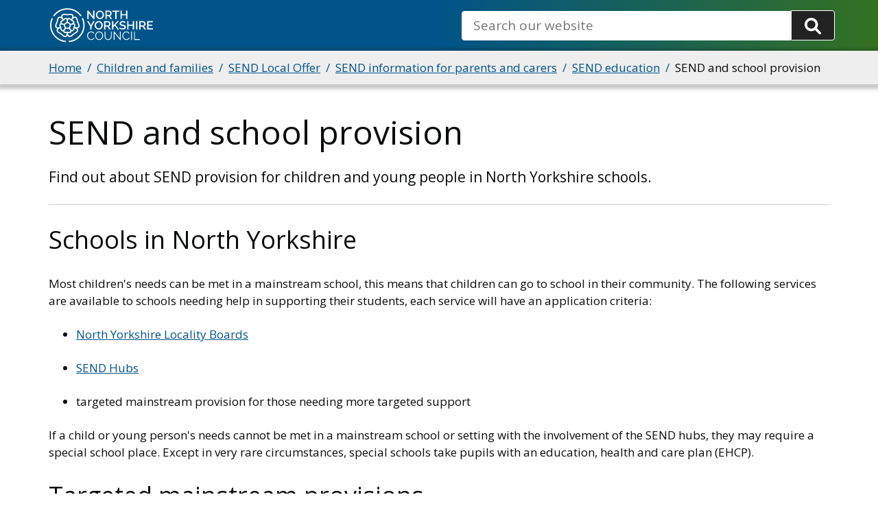

--- FILE ---
content_type: text/html; charset=UTF-8
request_url: https://www.northyorks.gov.uk/children-and-families/send-local-offer/send-information-parents-and-carers/send-education/send-and-school-provision
body_size: 7839
content:
<!DOCTYPE html>
<html lang="en" dir="ltr" prefix="og: https://ogp.me/ns#">
  <head>
    <meta charset="utf-8" />
<meta name="description" content="Find out about SEND provision for children and young people in North Yorkshire schools." />
<meta name="geo.position" content="GB" />
<meta name="geo.placename" content="North Yorkshire" />
<meta name="icbm" content="54.095461 N, 001.389730 W" />
<link rel="canonical" href="https://www.northyorks.gov.uk/children-and-families/send-local-offer/send-information-parents-and-carers/send-education/send-and-school-provision" />
<meta name="rights" content="North Yorkshire Council" />
<meta property="og:site_name" content="North Yorkshire Council" />
<meta property="og:type" content="Information" />
<meta property="og:url" content="https://www.northyorks.gov.uk/children-and-families/send-local-offer/send-information-parents-and-carers/send-education/send-and-school-provision" />
<meta property="og:title" content="SEND and school provision" />
<meta property="og:description" content="Find out about SEND provision for children and young people in North Yorkshire schools." />
<meta property="og:updated_time" content="Thu, 11/09/2025 - 13:51" />
<meta property="og:country_name" content="United Kingdom" />
<meta property="og:locale" content="en_GB" />
<meta property="article:published_time" content="Thu, 27/10/2022 - 11:57" />
<meta property="article:modified_time" content="Thu, 11/09/2025 - 13:51" />
<meta name="dcterms.title" content="SEND and school provision" />
<meta name="dcterms.creator" content="North Yorkshire Council" />
<meta name="dcterms.description" content="Find out about SEND provision for children and young people in North Yorkshire schools." />
<meta name="dcterms.publisher" content="North Yorkshire Council" />
<meta name="dcterms.contributor" content="North Yorkshire Council" />
<meta name="dcterms.date" content="Thu, 11/09/2025 - 13:51" />
<meta name="dcterms.type" content="Service" />
<meta name="dcterms.format" content="html/text" />
<meta name="dcterms.identifier" content="https://www.northyorks.gov.uk/children-and-families/send-local-offer/send-information-parents-and-carers/send-education/send-and-school-provision" />
<meta name="dcterms.language" content="en-GB" />
<meta name="dcterms.coverage" content="North Yorkshire, England, United Kingdom" />
<meta name="dcterms.rights" content="North Yorkshire Council" />
<link rel="apple-touch-icon" sizes="180x180" href="/sites/default/files/favicons/apple-touch-icon.png"/>
<link rel="icon" type="image/png" sizes="32x32" href="/sites/default/files/favicons/favicon-32x32.png"/>
<link rel="icon" type="image/png" sizes="16x16" href="/sites/default/files/favicons/favicon-16x16.png"/>
<link rel="manifest" href="/sites/default/files/favicons/site.webmanifest"/>
<link rel="mask-icon" href="/sites/default/files/favicons/safari-pinned-tab.svg" color="#005489"/>
<meta name="msapplication-TileColor" content="#005489"/>
<meta name="theme-color" content="#ffffff"/>
<meta name="favicon-generator" content="Drupal responsive_favicons + realfavicongenerator.net" />
<meta name="Generator" content="Drupal 10 (LocalGov Drupal | https://localgovdrupal.org)" />
<meta name="MobileOptimized" content="width" />
<meta name="HandheldFriendly" content="true" />
<meta name="viewport" content="width=device-width, initial-scale=1.0" />
<script src="/sites/default/files/google_tag/gtm_container/google_tag.script.js?t8v85m" defer></script>

    <title>SEND and school provision | North Yorkshire Council</title>
    <link rel="stylesheet" media="all" href="/modules/contrib/localgov_paragraphs/modules/localgov_subsites_paragraphs/css/localgov-subsites-paragraphs.css?t8v85m" />
<link rel="stylesheet" media="all" href="/core/themes/stable9/css/system/components/ajax-progress.module.css?t8v85m" />
<link rel="stylesheet" media="all" href="/core/themes/stable9/css/system/components/align.module.css?t8v85m" />
<link rel="stylesheet" media="all" href="/core/themes/stable9/css/system/components/autocomplete-loading.module.css?t8v85m" />
<link rel="stylesheet" media="all" href="/core/themes/stable9/css/system/components/fieldgroup.module.css?t8v85m" />
<link rel="stylesheet" media="all" href="/core/themes/stable9/css/system/components/container-inline.module.css?t8v85m" />
<link rel="stylesheet" media="all" href="/core/themes/stable9/css/system/components/clearfix.module.css?t8v85m" />
<link rel="stylesheet" media="all" href="/core/themes/stable9/css/system/components/details.module.css?t8v85m" />
<link rel="stylesheet" media="all" href="/core/themes/stable9/css/system/components/hidden.module.css?t8v85m" />
<link rel="stylesheet" media="all" href="/core/themes/stable9/css/system/components/item-list.module.css?t8v85m" />
<link rel="stylesheet" media="all" href="/core/themes/stable9/css/system/components/js.module.css?t8v85m" />
<link rel="stylesheet" media="all" href="/core/themes/stable9/css/system/components/nowrap.module.css?t8v85m" />
<link rel="stylesheet" media="all" href="/core/themes/stable9/css/system/components/position-container.module.css?t8v85m" />
<link rel="stylesheet" media="all" href="/core/themes/stable9/css/system/components/progress.module.css?t8v85m" />
<link rel="stylesheet" media="all" href="/core/themes/stable9/css/system/components/reset-appearance.module.css?t8v85m" />
<link rel="stylesheet" media="all" href="/core/themes/stable9/css/system/components/resize.module.css?t8v85m" />
<link rel="stylesheet" media="all" href="/core/themes/stable9/css/system/components/sticky-header.module.css?t8v85m" />
<link rel="stylesheet" media="all" href="/core/themes/stable9/css/system/components/system-status-counter.css?t8v85m" />
<link rel="stylesheet" media="all" href="/core/themes/stable9/css/system/components/system-status-report-counters.css?t8v85m" />
<link rel="stylesheet" media="all" href="/core/themes/stable9/css/system/components/system-status-report-general-info.css?t8v85m" />
<link rel="stylesheet" media="all" href="/core/themes/stable9/css/system/components/tabledrag.module.css?t8v85m" />
<link rel="stylesheet" media="all" href="/core/themes/stable9/css/system/components/tablesort.module.css?t8v85m" />
<link rel="stylesheet" media="all" href="/core/themes/stable9/css/system/components/tree-child.module.css?t8v85m" />
<link rel="stylesheet" media="all" href="/core/themes/stable9/css/views/views.module.css?t8v85m" />
<link rel="stylesheet" media="all" href="https://use.fontawesome.com/releases/v5.13.0/css/all.css" />
<link rel="stylesheet" media="all" href="/sites/default/files/asset_block/nybot_assetblock-1768424309.css?t8v85m" />
<link rel="stylesheet" media="all" href="/modules/contrib/paragraphs/css/paragraphs.unpublished.css?t8v85m" />
<link rel="stylesheet" media="all" href="/modules/contrib/google_cse/css/google_cse.css?t8v85m" />
<link rel="stylesheet" media="all" href="/themes/contrib/localgov_base/css/base/variables.css?t8v85m" />
<link rel="stylesheet" media="all" href="/themes/contrib/localgov_base/css/base/base.css?t8v85m" />
<link rel="stylesheet" media="all" href="/themes/contrib/localgov_base/css/layout/layout-utilities.css?t8v85m" />
<link rel="stylesheet" media="all" href="/themes/contrib/localgov_base/css/base/fields.css?t8v85m" />
<link rel="stylesheet" media="all" href="/themes/contrib/localgov_base/css/components/form-items.css?t8v85m" />
<link rel="stylesheet" media="all" href="/themes/contrib/localgov_base/css/components/admin-toolbar.css?t8v85m" />
<link rel="stylesheet" media="all" href="/themes/contrib/localgov_base/css/components/messages.css?t8v85m" />
<link rel="stylesheet" media="all" href="/themes/contrib/localgov_base/css/components/skip-link.css?t8v85m" />
<link rel="stylesheet" media="all" href="/themes/contrib/localgov_base/css/layout/grid.css?t8v85m" />
<link rel="stylesheet" media="print" href="/themes/custom/northyorks_base/assets/print.css?t8v85m" />
<link rel="stylesheet" media="all" href="/themes/contrib/localgov_base/css/components/full.css?t8v85m" />
<link rel="stylesheet" media="all" href="/themes/contrib/localgov_base/css/components/page-title-block.css?t8v85m" />
<link rel="stylesheet" media="all" href="/themes/contrib/localgov_base/css/components/breadcrumbs.css?t8v85m" />
<link rel="stylesheet" media="all" href="/themes/contrib/localgov_base/css/components/header.css?t8v85m" />
<link rel="stylesheet" media="all" href="/themes/contrib/localgov_base/css/components/footer.css?t8v85m" />
<link rel="stylesheet" media="all" href="/themes/contrib/localgov_base/css/components/callout.css?t8v85m" />
<link rel="stylesheet" media="all" href="/themes/contrib/localgov_base/css/components/secondary-menu.css?t8v85m" />
<link rel="stylesheet" media="all" href="/themes/contrib/localgov_base/css/components/wysiwyg-styles.css?t8v85m" />
<link rel="stylesheet" media="print" href="/themes/contrib/localgov_base/css/print/print.css?t8v85m" />
<link rel="stylesheet" media="all" href="/themes/custom/northyorks_base/assets/main.css?t8v85m" />

    
    
        
      <link rel="preconnect" href="https://fonts.googleapis.com">
  <link rel="preconnect" href="https://fonts.gstatic.com" crossorigin>
  <link href="https://fonts.googleapis.com/css2?family=Mulish:wght@700&family=Open+Sans:wght@400&display=swap" rel="stylesheet">
  </head>
  <body class="no-js path-node page-node-type-localgov-services-page">
        <script>
      document.querySelector('body').classList.remove('no-js');
    </script>
        <a href="#main-content" class="visually-hidden focusable skip-link">
      Skip to main content
    </a>
    <noscript><iframe src="https://www.googletagmanager.com/ns.html?id=GTM-MCSN88L" height="0" width="0" style="display:none;visibility:hidden"></iframe></noscript>
      <div class="dialog-off-canvas-main-canvas" data-off-canvas-main-canvas>
    




  <header class="lgd-header">
  <div class="lgd-container">
    <div class="lgd-row">
      <div class="lgd-row__full">
        <div class="lgd-header__inner">
          
  
  





  <div class="lgd-region lgd-region--header region region-header"  >

    
    <div class="lgd-region__inner lgd-region__inner--header">
      <div id="block-northyorks-base-localgov-sitebranding-scarfolk" class="block block-system block-system-branding-block">
  
    
        <div class="branding">
      <div class="branding__item branding__item--logo">
        <a href="/" rel="home" class="branding__logo">
          <img src="/themes/custom/northyorks_base/logo.svg" alt="North Yorkshire Council" />
        </a>
      </div>
    </div>
    </div>

    </div>

    
  </div>


                     <div
            id="lgd-header__nav--primary"
            class="lgd-header__nav lgd-header__nav--primary"
          >
                        
  
  





  <div class="lgd-region lgd-region--search region region-search"  >

    
    <div class="lgd-region__inner lgd-region__inner--search">
      <div class="search-block-form google-cse block block-search block-search-form-block" data-drupal-selector="search-block-form" id="block-searchform" role="search">
  
    
      <form action="/search/site" method="get" id="search-block-form--6UrjaPbbrhk" accept-charset="UTF-8">
  <div class="form-item js-form-item form-type-search js-form-type-search form-item-keys js-form-item-keys form-no-label">
      <label for="edit-keys--sOx-LtySRdQ" class="control-label sr-only">Search</label>
  
  
  
  <input title="Search" data-drupal-selector="edit-keys" placeholder="Search our website" id="edit-keys--sOx-LtySRdQ" type="search" name="keys" value="" size="15" maxlength="128" class="form-search" />


  
  </div>
<div data-drupal-selector="edit-actions--TnfPYU5ZMas" class="form-actions js-form-wrapper form-wrapper" id="edit-actions--TnfPYU5ZMas"><input data-drupal-selector="edit-submit" type="submit" id="edit-submit--lLtROfgK5eM" value="Search" class="button js-form-submit form-submit" />
</div>

</form>

  </div>

    </div>

    
  </div>

                      </div>
                   </div>
      </div>
    </div>
  </div>
</header>


  
  
  





  <div class="lgd-region lgd-region--breadcrumb region region-breadcrumb"  >

          <div class="lgd-container padding-horizontal ">
    
    <div class="lgd-region__inner lgd-region__inner--breadcrumb">
      <div id="block-northyorks-base-localgov-breadcrumbs-scarfolk" class="block block-system block-system-breadcrumb-block">
  
    
      
  

  <nav class="breadcrumbs" aria-labelledby="system-breadcrumbs">
    <h2 id="system-breadcrumbs" class="visually-hidden">Breadcrumbs</h2>
    <ol class="breadcrumbs__list">
              <li class="breadcrumbs__item">
                      <a class="breadcrumbs__link" href="/">Home</a>
                    </li>
              <li class="breadcrumbs__item">
                      <a class="breadcrumbs__link" href="/children-and-families">Children and families</a>
                    </li>
              <li class="breadcrumbs__item">
                      <a class="breadcrumbs__link" href="/children-and-families/send-local-offer">SEND Local Offer</a>
                    </li>
              <li class="breadcrumbs__item">
                      <a class="breadcrumbs__link" href="/children-and-families/send-local-offer/send-information-parents-and-carers">SEND information for parents and carers</a>
                    </li>
              <li class="breadcrumbs__item">
                      <a class="breadcrumbs__link" href="/children-and-families/send-local-offer/send-information-parents-and-carers/send-education">SEND education</a>
                    </li>
              <li class="breadcrumbs__item">
                        SEND and school provision
                  </li>
          </ol>
  </nav>

  </div>

    </div>

          </div>
    
  </div>



  
  
  





  <div class="lgd-region lgd-region--content-title region region-content-title"  >

          <div class="lgd-container padding-horizontal ">
    
    <div class="lgd-region__inner lgd-region__inner--content-title">
      <div id="block-pagetitle--2" class="block block-core block-page-title-block">
  
    
      
  <h1><span>SEND and school provision</span>
</h1>


  </div>

    </div>

          </div>
    
  </div>



  
  





  <div class="lgd-region lgd-region--messages region region-messages"  >

          <div class="lgd-container padding-horizontal ">
    
    <div class="lgd-region__inner lgd-region__inner--messages">
      <div data-drupal-messages-fallback class="hidden"></div>

    </div>

          </div>
    
  </div>


<main class="main" id="main-content"> 
      
  
  





  <div class="lgd-region lgd-region--content-top region region-content-top"  >

          <div class="lgd-container padding-horizontal ">
    
    <div class="lgd-region__inner lgd-region__inner--content-top">
      <div id="block-northyorks-base-localgov-page-header-block-scarfolk" class="block block-localgov-core block-localgov-page-header-block">
  
    
      
  


  <div class="lgd-page-title-block">

    
                  <p class="lgd-page-title-block__subheader">Find out about SEND provision for children and young people in North Yorkshire schools.</p>
          
  </div>

  </div>

    </div>

          </div>
    
  </div>

  
                        
  
  





  <div class="lgd-region lgd-region--content region region-content"  >

          <div class="lgd-container padding-horizontal ">
    
    <div class="lgd-region__inner lgd-region__inner--content">
      <div id="block-northyorks-base-localgov-mainpagecontent-scarfolk--2" class="block block-system block-system-main-block">
  
    
      



  
  
  
  

<article class="localgov-services-page node node--type-localgov-services-page node--view-mode-full">

  <div class="lgd-container padding-horizontal">
    
        

    
    
      <div class="localgov-services-page__content node__content">
        
            <div class="field field--name-body field--type-text-with-summary field--label-hidden field__item">
<h2>Schools in North Yorkshire</h2>
<p class="pf0"><span class="cf0">Most children's needs can be met in a mainstream school, this means that children can go to school in their community. The following services are available to schools needing help in supporting their students, each service will have an application criteria:&nbsp;</span></p>
<ul>
<li>
<p class="pf0"><a class="btn btn-" href="https://cyps.northyorks.gov.uk/send-hubs"><span class="cf0">North Yorkshire Locality Boards</span></a></p>
</li>
<li>
<p class="pf0"><a class="btn btn-" href="https://cyps.northyorks.gov.uk/send-hubs"><span class="cf0">SEND Hubs</span></a></p>
</li>
<li>
<p class="pf0"><span class="cf0">targeted mainstream provision for those needing more targeted support</span></p>
</li>
</ul>
<p class="pf0"><span class="cf0">If a child or young person's needs cannot be met in a mainstream school or setting with the involvement of the SEND hubs, they may require a special school place. Except in very rare circumstances, special schools take pupils with an education, health and care plan (EHCP).</span></p>
<h2>Targeted mainstream provisions</h2>
<ul>
<li><a href="https://alverton.n-yorks.sch.uk/">Alverton Community Primary School website</a> - Northallerton - communication and interaction</li>
<li><a class="btn btn-" href="https://www.cambraiprimaryschool.co.uk/">Cambrai website</a> - Catterick - communication and interaction</li>
<li><a class="btn btn-" href="https://wensleydaleschool.net/">Wensleydale School and Sixth Form website</a> - Leyburn -&nbsp;communication and interaction</li>
<li><a href="https://www.eastwhitby.org.uk/">East Whitby Academy website</a> - Whitby -&nbsp;communication and interaction</li>
<li><a class="btn btn-" href="https://www.whitbyschool.co.uk/">Whitby School website</a> - Whitby -&nbsp;communication and interaction</li>
<li><a href="https://www.groveroad.n-yorks.sch.uk/">Grove Road Community Primary School website</a> - Harrogate -&nbsp;communication and interaction</li>
<li><a href="https://www.theskiptonacademy.co.uk/">The Skipton Academy website</a> - Skipton -&nbsp;communication and interaction</li>
<li><a href="https://www.west-cliff.n-yorks.sch.uk/">West Cliff Primary School website</a> - Whitby - social, emotional and mental health</li>
<li><a href="https://www.stokesleypa.org.uk/">Stokesley Primary Academy website</a> - Stokesley -&nbsp;social, emotional and mental health</li>
<li><a href="https://www.thirskschool.org/">Thirsk School and Sixth Form College website</a> - Thirsk -&nbsp;social, emotional and mental health</li>
<li><a class="btn btn-" href="https://norton-pri.n-yorks.sch.uk/">Norton Community Primary School</a> - Malton - communication and interaction</li>
<li><a class="btn btn-" href="http://dishforthairfieldprimaryschool.com/">Dishforth Airfield Community Primary</a> - Dishforth - social, emotional and mental health</li>
</ul>
<h2>Special schools</h2>
<p>There are seven maintained special schools and three special academies in North Yorkshire. You can&nbsp;<a class="btn btn-" href="https://www.compare-school-performance.service.gov.uk/">find and compare schools near you&nbsp;here</a>. You can also view details of&nbsp;<a href="https://www.gov.uk/government/publications/independent-special-schools-and-colleges" rel="noopener">independent schools for students with special educational needs here</a>, including those approved under section 41 of the Children and Families Act.</p>
<table>
<thead>
<tr>
<th>Name of school</th>
<th>Location</th>
<th>Age range</th>
<th>Contact details</th>
</tr>
</thead>
<tbody>
<tr>
<td>Brooklands Community Special School</td>
<td>Skipton</td>
<td>2 to 19</td>
<td>
<p><a class="btn btn-" href="tel:01756794028">01756 794028</a></p>
<p><a href="mailto:info@brooklands.n-yorks.sch.uk">info@brooklands.n-yorks.sch.uk</a>&nbsp;</p>
</td>
</tr>
<tr>
<td>Mowbray School</td>
<td>Bedale</td>
<td>2 to 16</td>
<td>
<p><a class="btn btn-" href="tel:01677422446">01677 422446</a></p>
<p><a class="btn btn-" href="https://mowbrayschool.co.uk/contact/">Email through the online form to Mowbray School</a></p>
</td>
</tr>
<tr>
<td>Springwater School</td>
<td>Harrogate</td>
<td>2 to 19</td>
<td>
<p><a class="btn btn-" href="tel:01423883214">01423 883214</a></p>
<p><a href="mailto:admin@springwater.n-yorks.sch.uk">admin@springwater.n-yorks.sch.uk</a>&nbsp;</p>
</td>
</tr>
<tr>
<td>The Dales School</td>
<td>Northallerton</td>
<td>2 to 19</td>
<td>
<p><a class="btn btn-" href="tel:01609772932">01609 772932</a></p>
<p><a class="btn btn-" href="https://www.thedalesschool.org/contact-us/">Email through the online form to The Dales School</a></p>
</td>
</tr>
<tr>
<td>Welburn Hall School</td>
<td>Kirkbymoorside</td>
<td>8 to 19</td>
<td>
<p><a class="btn btn-" href="tel:01751431218">01751 431218</a></p>
<p><a class="btn btn-" href="mailto:admin@welburn-hall.n-yorks.sch.uk">admin@welburn-hall.n-yorks.sch.uk</a>&nbsp;</p>
</td>
</tr>
<tr>
<td>Brompton Hall School</td>
<td>Brompton-by-Sawdon</td>
<td>8 to 16</td>
<td>
<p><a class="btn btn-" href="tel:01723859121">01723 859121</a></p>
<p><a href="mailto:bromptonhall-admin@vennacademy.org">bromptonhall-admin@vennacademy.org</a>&nbsp;</p>
</td>
</tr>
<tr>
<td>Forest Moor School</td>
<td>Darley</td>
<td>9 to 16</td>
<td>
<p><a class="btn btn-" href="tel:01423779232">01423 779232</a></p>
<p><a href="mailto:admin@forestmoor.org.uk">admin@forestmoor.org.uk</a>&nbsp;</p>
</td>
</tr>
<tr>
<td>The Forest School</td>
<td>Knaresborough</td>
<td>2 to 16</td>
<td><a class="btn btn-" href="https://forest.n-yorks.sch.uk/home/contact-us/">Contact The Forest School</a></td>
</tr>
<tr>
<td>The Woodlands Academy</td>
<td>Scarborough</td>
<td>2 to 16</td>
<td>
<p><a class="btn btn-" href="tel:01723373260">01723 373260</a></p>
<p><a href="mailto:woodlands@horizonstrust.org.uk">woodlands@horizonstrust.org.uk</a>&nbsp;</p>
</td>
</tr>
</tbody>
</table>
<ul>
<li><a class="btn btn-" href="https://bromptonhallschool.org.uk/" rel="noopener">Brompton Hall School website</a>&nbsp;&ndash;&nbsp;social, emotional and mental health needs (SEMH)</li>
<li><a href="https://www.brooklands.n-yorks.sch.uk/" rel="noopener">Brooklands School website</a>&nbsp;&ndash; complex special educational needs and post-16 provision</li>
<li><a href="https://forestmoor.org.uk/" rel="noopener">Forest Moor School website</a>&nbsp;&ndash; social, emotional and mental health needs (SEMH) and complex special educational needs</li>
<li><a href="https://mowbrayschool.co.uk/" rel="noopener">Mowbray School website</a>&nbsp;&ndash; complex&nbsp;special educational needs</li>
<li><a href="https://www.springhead.n-yorks.sch.uk/" rel="noopener">Springhead School website</a>&nbsp;&ndash; severe and/or complex learning needs&nbsp;and post-16&nbsp;provision</li>
<li><a href="http://www.springwater.n-yorks.sch.uk/" rel="noopener">Springwater School website</a>&nbsp;&ndash; severe and/or complex learning needs&nbsp;and post-16&nbsp;provision</li>
<li><a href="https://www.thedalesschool.org/" rel="noopener">The Dales School website</a>&nbsp;&ndash; severe and/or complex Learning needs&nbsp;and post-16&nbsp;provision</li>
<li><a href="https://forest.n-yorks.sch.uk/" rel="noopener">The Forest School website</a>&nbsp;&ndash; complex&nbsp;special educational needs</li>
<li><a href="https://woodlands.n-yorks.sch.uk/" rel="noopener">The Woodlands Academy website</a>&nbsp;&ndash; complex&nbsp;special educational needs</li>
<li><a href="http://www.welburn-hall.n-yorks.sch.uk/" rel="noopener">Welburn Hall School website</a>&nbsp;&ndash; complex special educational needs&nbsp;and post-16&nbsp;provision</li>
</ul>
<p>You can find out more detailed information, including contact number, address, type of special educational needs provision and Ofsted report, from the&nbsp;<a href="https://www.get-information-schools.service.gov.uk/" rel="noopener">UK government 'Get information about schools' website</a>:</p>
<ul>
<li><a href="https://www.get-information-schools.service.gov.uk/Establishments/Search?tok=0qbvGJyK" rel="noopener">all schools including mainstream primary and secondary</a></li>
<li><a href="https://www.get-information-schools.service.gov.uk/Establishments/Search?tok=0qbvLdNZ" rel="noopener">local authority (LA) maintained special schools</a></li>
<li><a href="https://www.get-information-schools.service.gov.uk/Establishments/Search?tok=0qbvQTvA" rel="noopener">special school academies</a></li>
<li><a href="https://www.get-information-schools.service.gov.uk/Establishments/Search?tok=0qbvB1H8" rel="noopener">non-local authority&nbsp;maintained special schools</a></li>
<li><a href="https://www.get-information-schools.service.gov.uk/Establishments/Search?tok=0qbvYR44" rel="noopener">other independent special schools</a></li>
</ul>
<h2>Post-16 provision</h2>
<p>For information regarding post-16 providers in North Yorkshire, please visit&nbsp;<a href="/children-and-families/send-local-offer/send-information-parents-and-carers/preparing-adulthood-parents-guide/preparation-adulthood-education-and-employment" data-entity-type="node" data-entity-uuid="d5b03470-2990-4785-82f2-e994cd7546ff" data-entity-substitution="canonical" title="Preparation for adulthood - education and employment">Preparing for Adulthood &ndash; Education and Employment</a>.</p>

</div>
      
      <div class="field field--name-field-paragraphs field--type-entity-reference-revisions field--label-hidden field__items">
              <div class="field__item">  <div class="paragraph paragraph--type--localgov-text paragraph--view-mode--default">
          
            <div class="field field--name-localgov-text field--type-text-long field--label-hidden field__item">
<table>
<thead>
<tr>
<th>Name of school</th>
<th>Location</th>
<th>Age range</th>
<th>Contact details</th>
</tr>
</thead>
<tbody>
<tr>
<td>Brooklands Community Special School</td>
<td>Skipton</td>
<td>2 to 19</td>
<td>
<p><a class="btn btn-" href="tel:01756794028">01756 794028</a></p>
<p><a href="mailto:info@brooklands.n-yorks.sch.uk">info@brooklands.n-yorks.sch.uk</a>&nbsp;</p>
</td>
</tr>
<tr>
<td>Mowbray School</td>
<td>Bedale</td>
<td>2 to 16</td>
<td>
<p><a class="btn btn-" href="tel:01677422446">01677 422446</a></p>
<p><a class="btn btn-" href="https://mowbrayschool.co.uk/contact/">Email through the online form to Mowbray School</a></p>
</td>
</tr>
<tr>
<td>Springhead School</td>
<td>Harrogate</td>
<td>2 to 19</td>
<td>
<p><a class="btn btn-" href="tel:01423883214">01423 883214</a></p>
<p><a href="mailto:admin@springwater.n-yorks.sch.uk">admin@springwater.n-yorks.sch.uk</a>&nbsp;</p>
</td>
</tr>
<tr>
<td>The Dales School</td>
<td>Northallerton</td>
<td>2 to 19</td>
<td>
<p><a class="btn btn-" href="tel:01609772932">01609 772932</a></p>
<p><a class="btn btn-" href="https://www.thedalesschool.org/contact-us/">Email through the online form to The Dales School</a></p>
</td>
</tr>
<tr>
<td>Welburn Hall School</td>
<td>Kirkbymoorside</td>
<td>8 to 19</td>
<td>
<p><a class="btn btn-" href="tel:01751431218">01751 431218</a></p>
<p><a class="btn btn-" href="mailto:admin@welburn-hall.n-yorks.sch.uk">admin@welburn-hall.n-yorks.sch.uk&nbsp;</a></p>
</td>
</tr>
<tr>
<td>Brompton Hall School</td>
<td>Brompton-by-Sawdon</td>
<td>8 to 16</td>
<td>
<p><a class="btn btn-" href="tel:01723859121">01723 859121</a></p>
<p><a href="mailto:bromptonhall-admin@vennacademy.org">bromptonhall-admin@vennacademy.org</a>&nbsp;</p>
</td>
</tr>
<tr>
<td>Forest Moor School</td>
<td>Darley</td>
<td>9 to 16</td>
<td>
<p><a class="btn btn-" href="tel:01423779232">01423 779232</a></p>
<p><a href="mailto:admin@forestmoor.org.uk">admin@forestmoor.org.uk</a>&nbsp;</p>
</td>
</tr>
<tr>
<td>The Forest School</td>
<td>Knaresborough</td>
<td>2 to 16</td>
<td><a class="btn btn-" href="https://forest.n-yorks.sch.uk/home/contact-us/">Contact The Forest School</a></td>
</tr>
<tr>
<td>The Woodlands Academy</td>
<td>Scarborough</td>
<td>2 to 16</td>
<td>
<p><a class="btn btn-" href="tel:01723373260">01723 373260</a></p>
<p><a href="mailto:woodlands@horizonstrust.org.uk">woodlands@horizonstrust.org.uk</a>&nbsp;</p>
</td>
</tr>
</tbody>
</table>

</div>
      
      </div>
</div>
              <div class="field__item">  <div class="paragraph paragraph--type--localgov-text paragraph--view-mode--default">
          
            <div class="field field--name-localgov-text field--type-text-long field--label-hidden field__item">
<h2 id="locality-boards">North Yorkshire Locality Boards</h2>
<p>Locality Boards are a dynamic collaboration between education leaders and North Yorkshire Council. There are five boards each representing a different area of the county:&nbsp;</p>
<ul>
<li>Craven Locality Board</li>
<li>Harrogate Knaresborough Ripon Locality Board</li>
<li>Hambleton Richmondshire Locality Board</li>
<li>Scarborough Whitby Ryedale Locality Board</li>
<li>Selby Locality Board &nbsp; &nbsp;&nbsp;</li>
</ul>
<p>Each board shares the aim of maximising outcomes and promoting inclusivity for children and young people aged from 0 to 25 years old.&nbsp;<br><br>North Yorkshire Council allocates an annual budget to each board, enabling them to initiate projects tailored to the evolving needs of their communities. To find out more about the boards and the projects on offer, visit the <a class="btn btn-" href="https://localityboardsnorthyorks.co.uk/">North Yorkshire Locality Board website</a>.&nbsp;<br>&nbsp;</p>

</div>
      
      </div>
</div>
          </div>
  
      </div>
  </div>

  

  
</article>

  </div>

    </div>

          </div>
    
  </div>

        
      
  
  





  <div class="lgd-region lgd-region--content-bottom region region-content-bottom"  >

          <div class="lgd-container padding-horizontal ">
    
    <div class="lgd-region__inner lgd-region__inner--content-bottom">
      <div class="views-element-container block block-views block-views-blockrate-this-page-block-1" id="block-views-block-rate-this-page-block-1--2">
  
    
      <div><div class="view view-rate-this-page view-id-rate_this_page view-display-id-block_1 js-view-dom-id-66e2f594b979138b6efde1d88a1a47749604d326ce9028ce0b8dee39a6e1c122">
  
    
      
      <div class="view-content">
          <div class="views-row"><div><div><hr />
<div class="text-center">
<h2><i class="fa fa-bullhorn" aria-hidden="true"></i>&nbsp;Rate this page</h2>
</div></div></div><div class="views-field views-field-nothing-2"><div class="field-content"><div class="text-center">
<a href="https://online1.snapsurveys.com/ahbdmt?ID.site=/children-and-families/send-local-offer/send-information-parents-and-carers/send-education/send-and-school-provision">How would you rate this page?</a>
</div></div></div></div>

    </div>
  
          </div>
</div>

  </div>

    </div>

          </div>
    
  </div>

  </main>

      
  
  





  <div class="lgd-region lgd-region--pre-footer region region-pre-footer"  >

          <div class="lgd-container padding-horizontal ">
    
    <div class="lgd-region__inner lgd-region__inner--pre-footer">
      <div id="block-azstatic" class="az-static block block-block-content block-block-content1b588945-accb-43d8-9b58-13a14d945d3a">
  
      <h2>A to Z of council services</h2>
    
      
            <div class="field field--name-body field--type-text-with-summary field--label-hidden field__item">
<div><a href="/glossary/a">A</a> | <a href="/glossary/b">B</a> | <a href="/glossary/c">C</a> | <a href="/glossary/d">D</a> | <a href="/glossary/e">E</a> | <a href="/glossary/f">F</a> | <a href="/glossary/g">G</a> | <a href="/glossary/h">H</a> | <a href="/glossary/i">I</a> | <a href="/glossary/j">J</a> | <a href="/glossary/k">K</a> | <a href="/glossary/l">L</a> | <a href="/glossary/m">M</a> | <a href="/glossary/n">N</a> | <a href="/glossary/o">O</a> | <a href="/glossary/p">P</a> | <a href="/glossary/q">Q</a> | <a href="/glossary/r">R</a> | <a href="/glossary/s">S</a> | <a href="/glossary/t">T</a> | <a href="/glossary/u">U</a> | <a href="/glossary/v">V</a> | <a href="/glossary/w">W</a> | <a href="/glossary/x">X</a> | <a href="/glossary/y">Y</a> | <a href="/glossary/z">Z</a></div>

</div>
      
  </div>

    </div>

          </div>
    
  </div>

            <footer class="lgd-footer"  style="background-image: linear-gradient(90deg, #005489 50%, rgba(52, 113, 33, 0.3) 100%), url(https://www.northyorks.gov.uk/themes/custom/northyorks_base/assets/images/region_background/footer_bg.png);" >

                      <div class="lgd-footer__pre-footer">
          <div class="lgd-container">
            <div class="lgd-row">
                              <div class="lgd-row__one-third">
                  
  
  




  
  <div class="lgd-region lgd-region--footer-first region region-footer-first"  >

          <div class="lgd-container padding-horizontal lgd-container-sub-footer">
    
    <div class="lgd-region__inner lgd-region__inner--footer-first">
      
  
<nav aria-labelledby="block-northyorks-base-extralinks-menu" id="block-northyorks-base-extralinks" class="nycc-footer-extralinks-block block block-menu navigation navigation--extra-links">
      
  <h2 id="block-northyorks-base-extralinks-menu">Extra links</h2>
  

        
      
        
    
            <ul class="menu menu--extra-links">
                    <li class="menu-item">
        <a href="/your-council/get-touch" data-drupal-link-system-path="node/7805">Get in touch</a>
              </li>
                <li class="menu-item">
        <a href="/your-council/websites-and-media/website-accessibility" data-drupal-link-system-path="node/7838">Accessibility</a>
              </li>
                <li class="menu-item">
        <a href="/your-council/transparency-freedom-information-and-data-protection/privacy-notices" data-drupal-link-system-path="node/6334">Privacy</a>
              </li>
                <li class="menu-item">
        <a href="/your-council/websites-and-media/cookies" data-drupal-link-system-path="node/7841">Cookies</a>
              </li>
                <li class="menu-item">
        <a href="/your-council/websites-and-media/terms-and-conditions" data-drupal-link-system-path="node/7159">Terms and conditions</a>
              </li>
                <li class="menu-item">
        <a href="https://www.gov.uk/">GOV.UK</a>
              </li>
        </ul>
  


  </nav>

    </div>

          </div>
    
  </div>

                </div>
              
                              <div class="lgd-row__one-third">
                  
  
  




  
  <div class="lgd-region lgd-region--footer-second region region-footer-second"  >

          <div class="lgd-container padding-horizontal lgd-container-sub-footer">
    
    <div class="lgd-region__inner lgd-region__inner--footer-second">
      
  
<nav aria-labelledby="block-northyorks-base-socialmedia-menu" id="block-northyorks-base-socialmedia" class="nycc-footer-socialmedia-block block block-menu navigation navigation--social-media">
      
  <h2 id="block-northyorks-base-socialmedia-menu">Social media</h2>
  

        
      
        
    
            <ul class="menu menu--social-media">
                    <li class="menu-item">
        <a href="https://www.facebook.com/northyorksc">Facebook</a>
              </li>
                <li class="menu-item">
        <a href="https://twitter.com/northyorksc">Twitter</a>
              </li>
                <li class="menu-item">
        <a href="https://www.instagram.com/northyorksc/">Instagram</a>
              </li>
                <li class="menu-item">
        <a href="https://www.linkedin.com/company/northyorksc">LinkedIn</a>
              </li>
                <li class="menu-item">
        <a href="https://www.youtube.com/@northyorksc">YouTube</a>
              </li>
                <li class="menu-item">
        <a href="/your-council/websites-and-media/social-media" data-drupal-link-system-path="node/7840">More social channels</a>
              </li>
        </ul>
  


  </nav>

    </div>

          </div>
    
  </div>

                </div>
              
                          </div>
          </div>
        </div>
              
                      
                                    
  
  





  <div class="lgd-region lgd-region--lower-footer region region-lower-footer"  >

          <div class="lgd-container padding-horizontal ">
    
    <div class="lgd-region__inner lgd-region__inner--lower-footer">
      <div id="block-northyorks-base-copyright" class="nycc-footer-copyright-block block block-block-content block-block-content3dd712cc-bc42-4aab-85aa-4cdf0654288f">
  
    
      
            <div class="field field--name-body field--type-text-with-summary field--label-hidden field__item">
<p>&copy; 2026 North Yorkshire Council</p>
<p>The council provides services across North Yorkshire including Harrogate, Ripon, Scarborough, Whitby, Northallerton, Thirsk, Selby, Tadcaster, Malton, Pickering, Richmond, Skipton and more.</p>

</div>
      
  </div>
<div id="block-nybot-assetblock" class="block block-asset-block">
  
    
      
  </div>

    </div>

          </div>
    
  </div>

        </footer>
  
  </div>

    
    <script type="application/json" data-drupal-selector="drupal-settings-json">{"path":{"baseUrl":"\/","pathPrefix":"","currentPath":"node\/2162","currentPathIsAdmin":false,"isFront":false,"currentLanguage":"en"},"pluralDelimiter":"\u0003","suppressDeprecationErrors":true,"googleCSE":{"cx":"008506895171098149543:abscf_okldo","language":"en","resultsWidth":0,"domain":"","isDefault":true},"ajaxTrustedUrl":{"\/search\/site":true},"user":{"uid":0,"permissionsHash":"b4e17b0e0a36f0f7422c6b96a9a1f3d6b81f4f9a259597091a567696b941c6b6"}}</script>
<script src="/sites/default/files/js/js__fqtrOEgzyKJYKCg1FR3p6fUKBiju3cKb8gYAXCV_Lg.js?scope=footer&amp;delta=0&amp;language=en&amp;theme=northyorks_base&amp;include=[base64]"></script>

  </body>
</html>


--- FILE ---
content_type: text/css
request_url: https://www.northyorks.gov.uk/themes/contrib/localgov_base/css/base/variables.css?t8v85m
body_size: 4089
content:
/*
  @file This is our file to create the variables that will be used across the theme.

  To override these in your sub-theme, just create a new variables.css file and
  library, and add that to your theme.info.yml file.

  We are adding these to body instead of :root so we can more easily override
  them in the future. For example if we create a theme setting to add an inline
  style for --color-accent: red;, or if we used JS to add it to the body element.
*/
body {
  /* Widths and Spacing */
  --width-mega: 90rem; /* 1440px */
  --width-extra-large: 73.75rem; /* 1180px */
  --width-large: 60rem;
  --width-medium: 48rem;
  --width-small: 30rem;
  --width-container: var(--width-extra-large);
  --width-restricted-width-section: var(--width-medium);
  --spacing-smallest: calc(var(--spacing) * 0.25);
  --spacing-smaller: calc(var(--spacing) * 0.5);
  --spacing-small: calc(var(--spacing) * 0.75);
  --spacing: 1rem;
  --spacing-large: calc(var(--spacing) * 1.5);
  --spacing-larger: calc(var(--spacing) * 2);
  --spacing-largest: calc(var(--spacing) * 2.5);
  --spacing-mega: calc(var(--spacing) * 3);
  --spacing-padding-horizontal: var(--spacing);
  --line-height: 1.5;
  --vertical-rhythm-spacing: calc(var(--line-height) * 1rem);

  /* Colours */
  /*
    Colours Defined
    In this section, we define the colours available in our theme.
    We should not refer to these directly in our CSS however. Instead,
    we use the names at our "Colours Applied" section.
  */
  --color-accent: #652c95;
  --color-accent-2: #ffe146;
  --color-green: #048a04;
  --color-red: #e4251b;
  --color-orange: #ed7522;
  --color-yellow: #fd0;
  --color-blue: #297bbb;
  /*
    Grey Scale
    In this section, we define our greys; let's not have 50 shades
  */
  --color-white: #fff;
  --color-grey-lightest: #f9f9f9;
  --color-grey-lighter: #eaeaea;
  --color-grey-light: #cecfd0;
  --color-grey-medium: #b1b4b6;
  --color-grey-dark: #505a5f;
  --color-black: #0b0c0c;
  /*
    Colours Applied
    In this section, we "apply" our colours.
  */
  --color-info: var(--color-blue);
  --color-success: var(--color-green);
  --color-danger: var(--color-red);
  --color-warning: var(--color-orange);
  --color-minor: var(--color-yellow);
  --color-link: var(--color-accent);
  --color-focus: var(--color-yellow);

  /* Fonts */
  /*
    We choose basic fonts that most people have in browser cache from visiting other websites.
    This will help with page speed, rather than calling fonts from Google Fonts or somewhere.
  */
  --font-primary: roboto, oxygen, ubuntu, cantarell, "Open Sans", "Helvetica Neue", sans-serif;
  --font-secondary: georgia, "Times New Roman", times, serif;
  --font-heading-1: var(--font-secondary);
  --font-heading-2: var(--font-secondary);
  --font-heading-3: var(--font-secondary);
  --font-heading-4: var(--font-secondary);
  --font-heading-5: var(--font-secondary);
  --font-heading-6: var(--font-secondary);
  /*
    Font sizes based on vertical rhythm of:
    - Font size: 16px;
    - Scale factor: 1.303
    - Details: https://www.gridlover.net/try
  */
  --font-size: 1rem;
  --font-size-smallest: calc(var(--font-size) * 0.3);
  --font-size-smaller: calc(var(--font-size) * 0.5);
  --font-size-small: calc(var(--font-size) * 0.75);
  --font-size-medium: calc(var(--font-size) * 1);
  --font-size-large: calc(var(--font-size) * 1.3125);
  --font-size-larger: calc(var(--font-size) * 1.6875);
  --font-size-largest: calc(var(--font-size) * 2.875);
  --font-size-h1: clamp(var(--font-size-larger), 10vw, var(--font-size-largest));
  --font-size-h2: clamp(var(--font-size-large), 8vw, var(--font-size-larger));
  --font-size-h3: clamp(var(--font-size-medium), 6vw, var(--font-size-large));
  --font-size-h4: var(--font-size-medium);
  --font-size-h5: var(--font-size-medium);
  --font-size-h6: var(--font-size-medium);

  /* Heading colours */
  --color-text: var(--color-black);
  --heading-1-color: var(--color-text);
  --heading-2-color: var(--color-text);
  --heading-3-color: var(--color-text);
  --heading-4-color: var(--color-text);
  --heading-5-color: var(--color-text);
  --heading-6-color: var(--color-text);

  /* Heading line-height */
  --heading-1-line-height: var(--line-height);
  --heading-2-line-height: var(--line-height);
  --heading-3-line-height: var(--line-height);
  --heading-4-line-height: var(--line-height);
  --heading-5-line-height: var(--line-height);
  --heading-6-line-height: var(--line-height);

  /* Heading font-weight */
  --heading-font-weight: bold;
  --heading-1-font-weight: var(--heading-font-weight);
  --heading-2-font-weight: var(--heading-font-weight);
  --heading-3-font-weight: var(--heading-font-weight);
  --heading-4-font-weight: var(--heading-font-weight);
  --heading-5-font-weight: var(--heading-font-weight);
  --heading-6-font-weight: var(--heading-font-weight);

  /* Borders */
  --border-width: 1px;
  --border-width-large: 5px;
  --border-color: var(--color-grey-light);
  --border-color-dark: var(--color-grey-dark);
  --border-color-alert: var(--color-black);
  --border-style: solid;
  --border-radius: var(--spacing-smallest);
  --border: var(--border-width) var(--border-style) var(--border-color);
  --border-large: var(--border-width-large) var(--border-style) var(--border-color);
  --border-dark: var(--border-width) var(--border-style) var(--border-color-dark);
  --border-transparent: var(--border-width) var(--border-style) transparent;

  /* Animation */
  --transition-time: 0.3s;
}

/*
  Applying Variables

  By taking this approach of setting variables above, and then applying them here
  to specific items, we can easily override these in sub-themes to change items
  one-by-one without the CSS cascade affecting us (unless we want it to - in that case,
  override the defined variables above instead).
*/
body {

  /* Grid */
  --grid-column-spacing: var(--spacing);

  /* Breadcrumbs */
  --breadcrumbs-background-color: var(--color-white);
  --breadcrumbs-border: var(--border);
  --breadcrumbs-divider: "»";
  --breadcrumbs-font-size: var(--font-size-medium);
  --breadcrumbs-padding-vertical: var(--spacing-small);
  --breadcrumbs-padding-horizontal: 0;
  --breadcrumbs-link-color: var(--color-link);
  --breadcrumbs-spacing-bottom: var(--vertical-rhythm-spacing);

  /* Header Items */
  --section-spacing-vertical-header: var(--spacing);
  --color-section-header-bg: var(--color-accent);
  --header-link-color: var(--color-white);
  --header-services-button-border: var(--border);
  --header-services-button-border-color: var(--color-white);
  --header-services-button-color: var(--color-white);
  --header-services-button-bg-color: transparent;
  --header-services-button-bg-color-hover: var(--color-accent);
  --header-services-button-color-hover: var(--color-white);
  --header-logo-width: 10rem;
  --color-slogan: var(--color-white);
  --header-search-button-color: var(--color-white);
  --header-search-button-bg-color: var(--color-accent);
  --header-search-button-color-hover: var(--color-accent);
  --header-search-button-bg-color-hover: var(--color-white);
  --header-search-input-border: var(--border-transparent);

  /* Secondary Menu */
  --secondary-menu-bg-color-first: var(--color-accent);
  --secondary-menu-bg-color-second: var(--color-white);
  --secondary-menu-link-color: var(--color-black);
  --secondary-menu-link-color-focus: var(--color-black);
  --secondary-menu-column-count: 3;

  /* Footer Items */
  --color-section-pre-footer-bg: var(--color-grey-dark);
  --color-section-footer-bg: var(--color-white);
  --color-section-post-footer-bg: var(--color-white);
  --section-spacing-vertical-pre-footer: var(--spacing-largest);
  --section-spacing-vertical-footer: var(--spacing);
  --section-spacing-vertical-post-footer: var(--spacing);
  --color-pre-footer-link: var(--color-white);
  --color-pre-footer-text: var(--color-white);
  --color-footer-link: var(--color-link);
  --color-footer-text: var(--color-text);
  --color-post-footer-link: var(--color-link);
  --color-post-footer-text: var(--color-text);

  /* Page Title */
  --page-title-border: var(--border);
  --page-title-width: var(--width-medium);
  --page-title-lede-font-size: var(--font-size-h3);

  /* Form Item Description Items */
  --form-item-description-bg-color: var(--color-grey-lightest);
  --form-item-description-border: var(--border);

  /* Input Elements */
  --input-padding-vertical: var(--spacing);
  --input-padding-horizontal: var(--spacing);
  --input-text-color: var(--color-white);
  --input-text-color-hover: var(--color-accent);
  --input-icon-color: var(--input-text-color);
  --input-icon-color-hover: var(--color-accent);
  --input-border-color: var(--color-grey-medium);
  --input-border-color-hover: var(--color-grey-medium);
  --input-bg-color: var(--color-white);
  --input-bg-color-hover: var(--color-grey-light);
  --input-border-radius: 0;
  --text-input-font-family: var(--font-primary);

  /* Checkbox Items */
  --checkbox-select-focus-color: var(--color-focus);
  --checkbox-select-outline-color: var(--color-black);

  /* Radio Items */
  --radio-select-focus-color: var(--color-focus);
  --radio-select-outline-color: var(--color-black);

  /* Button Elements (and button-styled links) */
  --button-padding-vertical: var(--spacing);
  --button-padding-horizontal: var(--spacing);
  --button-text-color: var(--color-white);
  --button-text-color-hover: var(--color-accent);
  --button-icon-color: var(--button-text-color);
  --button-icon-color-hover: var(--color-accent);
  --button-border-color: var(--color-accent);
  --button-bg-color: var(--color-accent);
  --button-bg-color-hover: var(--color-white);
  --button-font-family: var(--font-primary);
  --button-border-radius: 0;

  /* File Upload Items */
  --file-upload-border: var(--border);
  --file-upload-border-left-size: var(--border-width-large);
  --file-upload-border-color: var(--color-accent);
  --file-upload-bg-hover-color: var(--color-accent);
  --file-upload-text-hover-color: var(--color-white);

  /* Fieldset Elements */
  --fieldset-border-color: var(--color-grey-medium);

  /* Option Elements */
  --option-bg-color: var(--color-accent);
  --option-color: var(--color-white);
  --option-bg-hover-color: var(--color-white);
  --option-hover-color: var(--color-accent);

  /* Sidebar Items */
  --sidebar-exposed-form-bg-color: var(--color-grey-light);
  --sidebar-exposed-form-padding-vertical: var(--spacing-larger);
  --sidebar-exposed-form-padding-horizontal: var(--spacing-larger);
  --sidebar-exposed-form-item-spacing: var(--spacing);

  /* Guide Navigation */
  --section-spacing-vertical-guide-nav: calc(var(--spacing-large) + 1rem); /* 1rem to account for padding on left of bullets */
  --section-spacing-horizontal-guide-nav: var(--spacing-large);
  --guide-nav-column-count: 3;

  /* IA Block */
  --ia-block-bg-color: var(--color-white);
  --ia-block-bg-color-promoted: var(--color-white);

  /* Link component */
  --link-icon-margin: var(--spacing-smaller);

  /* Link and summary component */
  --link-and-summary-title-icon-margin: var(--spacing-smaller);

  /* Featured Subsite */
  --featured-subsite-bg-color: var(--color-grey-light);

  /* Box Links */
  --box-link-border: var(--border-dark);
  --box-link-content-spacing: var(--spacing-small);

  /* Fact Box */
  --fact-box-bg-light: var(--color-grey-light);
  --fact-box-bg-dark: var(--color-grey-dark);
  --fact-box-bg-accent: var(--color-accent);
  --fact-box-padding-vertical: var(--spacing-largest);
  --fact-box-padding-horizontal: var(--spacing-large);
  --fact-box-title: var(--font-size-large);
  --fact-box-fact: var(--font-size-largest);
  --fact-box-border: var(--border-large);
  --fact-box-border-color: var(--color-grey-medium);
  --fact-box-red: red;
  --fact-box-blue: blue;
  --fact-box-text-color-accent: var(--color-white);

  /* Image with Caption */
  --image-with-caption-border: var(--border);
  --image-with-caption-border-color: var(--color-grey-light);
  --image-with-caption-padding: var(--spacing);
  --image-with-caption-bg-color: var(--color-grey-light);

  /* Quote */
  --quote-padding: var(--spacing-larger);
  --quote-padding-left: var(--spacing-larger);
  --quote-border: var(--border-large);
  --quote-border-color: var(--color-accent);
  --quote-bg-color: var(--color-grey-lighter);
  --quote-author-color: var(--color-accent);

  /* Featured Teasers */
  --featured-teaser-border: var(--border);
  --featured-teaser-content-padding: var(--spacing);

  /* Documents */
  --table-border: var(--border);
  --table-padding: var(--spacing);
  --table-bg-color: var(--color-grey-light);

  /* Tabs */
  --tabs-border: var(--border);
  --tabs-border-color: var(--color-grey-dark);
  --tabs-text-color: var(--color-grey-dark);
  --tabs-button-bg-color: var(--color-grey-light);
  --tabs-button-active-color: var(--color-white);
  --tabs-button-font-size: var(--font-size);
  --tabs-button-font-family: var(--font-primary);

  /* Links styled like buttons */
  --button-link-padding: var(--spacing);
  --button-link-bg-color: var(--color-accent);
  --button-link-color: var(--color-white);
  --button-link-bg-color-hover: var(--color-accent);
  --button-link-color-hover: var(--color-white);

  /* Step-by-Step */
  --step-by-step-relationship-border-color: var(--color-accent);
  --step-by-step-part-of-color: var(--color-accent);
  --step-by-step-active-item-color: var(--color-accent);
  --step-by-step-active-bullet-bg-color: var(--color-accent);
  --step-by-step-active-bullet-border-color: var(--color-accent);
  --step-by-step-line-joining-items-border: var(--border);
  --step-by-step-line-joining-items-color: var(--color-accent);
  --step-by-step-nav-block-width: var(--width-medium);

  /* Call-out Box */
  --call-out-box-padding: var(--spacing-large);
  --call-out-box-link-padding: var(--spacing-smaller);
  --call-out-box-bg-color: var(--color-accent);
  --call-out-box-text-color: var(--color-white);
  --call-out-box-title-color: var(--call-out-box-text-color);

  /* Service Statuses */
  --service-statuses-padding: var(--spacing);
  --service-statuses-container-bg-color: var(--color-accent);
  --service-statuses-container-text-color: var(--color-white);
  --service-statuses-list-bg-color: var(--color-white);
  --service-statuses-list-spacing: var(--spacing-large);
  --service-statuses-list-border: var(--border);
  --service-statuses-list-border-color: var(--color-accent);

  /* Banner */
  --banner-content-width: var(--width-medium);
  --banner-content-margin: calc(var(--spacing-largest) * 2);
  --banner-content-padding: var(--spacing-largest);
  --banner-content-bg-color: var(--color-accent);
  --banner-content-text-color: var(--color-white);
  --banner-title-size: var(--font-size-larger);

  /* Teaser View Mode */
  --teaser-image-with: 33%;
  --teaser-featured-content-padding: var(--spacing-larger);
  --teaser-featured-height: 100%;
  --teaser-featured-border: var(--border);
  --teaser-featured-border-color: var(--border-color-dark);

  /* News */
  --newsroom-featured-bottom-space: var(--spacing-largest);
  --news-category-spacing: var(--spacing);

  /* Search Results */
  --sitewide-search-header-container-padding-horizontal: var(--spacing);
  --sitewide-search-header-container-padding-vertical: var(--spacing);
  --search-results-item-spacing: var(--spacing-largest);
  --search-results-list-item-border: var(--border);
  --search-results-list-item-marker-color: transparent;

  /* WYSIWYG Styles */
  --btn-start-bg-color: var(--color-success);
  --btn-start-bg-color-hover: var(--color-white);
  --btn-start-color: var(--color-white);
  --btn-start-color-hover: var(--color-success);
  --btn-start-padding-horizontal: var(--spacing);
  --btn-start-padding-vertical: var(--spacing-smaller);
  --btn-start-border: var(--border);
  --btn-start-border-color-hover: var(--btn-start-bg-color);
  --btn-start-icon: "\203A";
  --btn-start-icon-size: var(--font-size-largest);
  --btn-start-icon-top: -3px;
  --external-link-icon-color: var(--color-accent);

  /* Alert Banner */
  --alert-banner-bg-color: var(--color-success);
  --alert-banner-bg-color-minor: var(--color-minor);
  --alert-banner-bg-color-major: var(--color-danger);
  --alert-banner-bg-color-notable-person: var(--color-black);
  --alert-banner-color: var(--color-white);
  --alert-banner-title-color-notable-person: inherit;
  --alert-banner-title-color-announcement: inherit;
  --alert-banner-title-color-minor: inherit;
  --alert-banner-title-color-major: inherit;
  --alert-banner-focus-color: var(--color-black);
  --alert-banner-minor-color: var(--color-black);
  --alert-banner-minor-border-color: var(--color-black);
  --alert-banner-close-button-bg-color: var(--color-black);
  --alert-banner-close-button-color: var(--color-white);
  --alert-banner-close-button-border-color: var(--color-white);
  --alert-banner-close-padding-vertical: var(--spacing-smaller);
  --alert-banner-close-padding-horizontal: var(--spacing-small);
  --alert-banner-color-minor: var(--color-black);
  --alert-banner-close-border: var(--border);
  --alert-banner-close-border-color: var(--color-white);
  --alert-banner-inner-margin-vertical: 0;
  --alert-banner-inner-margin-horizontal: 0;
  --alert-banner-inner-padding-vertical: var(--spacing);
  --alert-banner-inner-padding-horizontal: 0;

  /* Leaflet Mapping */
  --leaflet-map-outline-stroke-colour: #38f;

  /* Blogs */
  --blog-author-image-width: calc(var(--teaser-image-with)/2);
  --blog-author-content-margin: var(--spacing-largest);

  /* Page Sections */
  --color-page-section-background-color: transparent;
  --color-page-section-text-color: var(--color-black);
  --color-page-section-background-color-1: var(--color-accent);
  --color-page-section-background-color-1-text-color: var(--color-white);
  --color-page-section-background-color-1-link-color: var(--color-white);
  --color-page-section-background-color-2: var(--color-accent-2);
  --color-page-section-background-color-2-text-color: var(--color-black);
  --color-page-section-background-color-2-link-color: var(--color-black);
  --color-page-section-background-color-3: var(--color-grey-lightest);
  --color-page-section-background-color-3-text-color: var(--color-black);
  --color-page-section-background-color-3-link-color: var(--color-black);
  --color-page-section-background-color-4: var(--color-accent);
  --color-page-section-background-color-4-text-color: var(--color-white);
  --color-page-section-background-color-4-link-color: var(--color-white);
  --color-page-section-background-color-5: var(--color-accent);
  --color-page-section-background-color-5-text-color: var(--color-white);
  --color-page-section-background-color-5-link-color: var(--color-white);
  --color-page-section-background-color-6: var(--color-accent);
  --color-page-section-background-color-6-text-color: var(--color-white);
  --color-page-section-background-color-6-link-color: var(--color-white);
  /* Page Sections - Newsroom Teasers */
  --color-page-section-background-color-1-newsroom-teaser-background-color: var(--color-white);
  --color-page-section-background-color-1-newsroom-teaser-text-color: var(--color-black);
  --color-page-section-background-color-1-newsroom-teaser-link-color: var(--color-black);
  --color-page-section-background-color-2-newsroom-teaser-background-color: var(--color-white);
  --color-page-section-background-color-2-newsroom-teaser-text-color: var(--color-black);
  --color-page-section-background-color-2-newsroom-teaser-link-color: var(--color-black);
  --color-page-section-background-color-3-newsroom-teaser-background-color: var(--color-black);
  --color-page-section-background-color-3-newsroom-teaser-text-color: var(--color-white);
  --color-page-section-background-color-3-newsroom-teaser-link-color: var(--color-white);
  --color-page-section-background-color-4-newsroom-teaser-background-color: var(--color-white);
  --color-page-section-background-color-4-newsroom-teaser-text-color: var(--color-black);
  --color-page-section-background-color-4-newsroom-teaser-link-color: var(--color-black);
  --color-page-section-background-color-5-newsroom-teaser-background-color: var(--color-white);
  --color-page-section-background-color-5-newsroom-teaser-text-color: var(--color-black);
  --color-page-section-background-color-5-newsroom-teaser-link-color: var(--color-black);
  --color-page-section-background-color-6-newsroom-teaser-background-color: var(--color-white);
  --color-page-section-background-color-6-newsroom-teaser-text-color: var(--color-black);
  --color-page-section-background-color-6-newsroom-teaser-link-color: var(--color-black);
  /* Page Sections - Box Links */
  --color-page-section-background-color-1-box-link-border-color: var(--color-white);
  --color-page-section-background-color-1-box-link-background-color: var(--color-white);
  --color-page-section-background-color-1-box-link-text-color: var(--color-black);
  --color-page-section-background-color-1-box-link-link-color: var(--color-black);
  --color-page-section-background-color-2-box-link-border-color: var(--color-white);
  --color-page-section-background-color-2-box-link-background-color: var(--color-white);
  --color-page-section-background-color-2-box-link-text-color: var(--color-black);
  --color-page-section-background-color-2-box-link-link-color: var(--color-black);
  --color-page-section-background-color-3-box-link-border-color: var(--color-black);
  --color-page-section-background-color-3-box-link-background-color: var(--color-black);
  --color-page-section-background-color-3-box-link-text-color: var(--color-white);
  --color-page-section-background-color-3-box-link-link-color: var(--color-white);
  --color-page-section-background-color-4-box-link-border-color: var(--color-white);
  --color-page-section-background-color-4-box-link-background-color: var(--color-white);
  --color-page-section-background-color-4-box-link-text-color: var(--color-black);
  --color-page-section-background-color-4-box-link-link-color: var(--color-black);
  --color-page-section-background-color-5-box-link-border-color: var(--color-white);
  --color-page-section-background-color-5-box-link-background-color: var(--color-white);
  --color-page-section-background-color-5-box-link-text-color: var(--color-black);
  --color-page-section-background-color-5-box-link-link-color: var(--color-black);
  --color-page-section-background-color-6-box-link-border-color: var(--color-white);
  --color-page-section-background-color-6-box-link-background-color: var(--color-white);
  --color-page-section-background-color-6-box-link-text-color: var(--color-black);
  --color-page-section-background-color-6-box-link-link-color: var(--color-black);
  /* Page Sections - Featured Subsites */
  --color-page-section-background-color-1-featured-subsite-background-color: var(--color-grey-lightest);
  --color-page-section-background-color-1-featured-subsite-text-color: var(--color-black);
  --color-page-section-background-color-1-featured-subsite-link-color: var(--color-black);
  --color-page-section-background-color-2-featured-subsite-background-color: var(--color-grey-lightest);
  --color-page-section-background-color-2-featured-subsite-text-color: var(--color-black);
  --color-page-section-background-color-2-featured-subsite-link-color: var(--color-black);
  --color-page-section-background-color-3-featured-subsite-background-color: var(--color-black);
  --color-page-section-background-color-3-featured-subsite-text-color: var(--color-grey-lightest);
  --color-page-section-background-color-3-featured-subsite-link-color: var(--color-grey-lightest);
  --color-page-section-background-color-4-featured-subsite-background-color: var(--color-grey-lightest);
  --color-page-section-background-color-4-featured-subsite-text-color: var(--color-black);
  --color-page-section-background-color-4-featured-subsite-link-color: var(--color-black);
  --color-page-section-background-color-5-featured-subsite-background-color: var(--color-grey-lightest);
  --color-page-section-background-color-5-featured-subsite-text-color: var(--color-black);
  --color-page-section-background-color-5-featured-subsite-link-color: var(--color-black);
  --color-page-section-background-color-6-featured-subsite-background-color: var(--color-grey-lightest);
  --color-page-section-background-color-6-featured-subsite-text-color: var(--color-black);
  --color-page-section-background-color-6-featured-subsite-link-color: var(--color-black);
}


--- FILE ---
content_type: text/css
request_url: https://www.northyorks.gov.uk/themes/contrib/localgov_base/css/components/header.css?t8v85m
body_size: 1200
content:
/*
  @file Theming for the header area.
  Note: The header area is NOT just the header region. It is the
  header region, but also the containing wrapper, which places
  - primary menu
  - search
  - mobile search, and
  - secondary menu

  We will theme those individual regions in their own files. This
  file is for the general area layout and the specific header region.
*/

.lgd-header {
  padding-top: clamp(1rem, 10vw, var(--section-spacing-vertical-header));
  padding-bottom: clamp(1rem, 10vw, var(--section-spacing-vertical-header));
  background-color: var(--color-section-header-bg);
}

.lgd-header__inner {
  display: flex;
  flex-wrap: wrap;
  align-items: center;
  justify-content: end;
}

.lgd-header .lgd-region--header {
  margin-right: calc(var(--spacing) * 2);
}

/*
  Layout for the Nav Sections.
  Theming for individual sections in within each individual section's
  CSS file.

  Primary: Primary Menu and Search Block
  Secondary: Secondary Menu area (services list)
*/

.lgd-header__nav--primary,
.lgd-header__nav--secondary {
  margin-right: var(--spacing);
  margin-left: var(--spacing);
}

.lgd-header__nav--primary {
  display: none;
  width: 100%;
}
.lgd-header__nav--primary.lgd-header__nav--active {
  display: flex;
  flex-direction: column-reverse;
}

@media screen and (min-width: 48rem) {
  .lgd-header__nav--primary {
    display: flex;
    flex-direction: row;
    align-items: center;
    width: auto;
  }
}

.lgd-header__nav--secondary {
  display: none;
  width: 100%;
}

.lgd-header__nav--active {
  display: block;
}

/* Theming the Header Toggles */
.lgd-header__toggles {
  display: flex;
  margin-right: var(--spacing);
  margin-left: auto;
}

.lgd-header__toggle {
  display: flex;
  align-items: center;
  height: 100%;
  margin-left: var(--spacing);
  padding: var(--spacing);
  cursor: pointer;
  color: var(--header-services-button-color);
  border: var(--header-services-button-border);
  border-color: var(--header-services-button-border-color);
  background-color: var(--header-services-button-bg-color);
  font-size: var(--font-size-medium);
  line-height: 1;
}
.lgd-header__toggle:focus,
.lgd-header__toggle:hover {
  color: var(--header-services-button-color-hover);
  background-color: var(--header-services-button-bg-color-hover);
}

.lgd-header__toggle-icon {
  margin-left: var(--spacing-smaller);
}

.lgd-header__toggle-icon::after {
  display: inline-block;
  margin-left: var(--spacing-smaller);
  content: "\203A";
  transition: var(--transition-time);
  transform: rotate(90deg);
  font-size: var(--font-size-larger);
}

.lgd-header__toggle--active .lgd-header__toggle-icon::after {
  transform: rotate(270deg);
}

/* Overrides for Specific Toggles */
.lgd-header__toggle--secondary {
  display: none;
}

@media screen and (min-width: 48rem) {
  .lgd-header__toggle--primary {
    display: none;
  }
  .lgd-header__toggle--secondary {
    display: flex;
  }
}

.lgd-header a {
  color: var(--header-link-color);
}

/* Branding Block Section */
.branding__item--logo {
  width: var(--header-logo-width);
}

.branding__item--logo a {
  display: block;
  transition: none;
}
.branding__item--logo a:focus {
  outline-width: 1px;
  outline-style: dashed;
  outline-color: var(--color-white);
  background-color: transparent;
  box-shadow: none;
}

.branding__item--slogan {
  color: var(--color-slogan);
}

/* Search Region */
.lgd-region--search {
  margin-top: var(--spacing);
  margin-bottom: var(--spacing);
}

@media screen and (min-width: 48rem) {
  .lgd-region--search {
    margin-left: auto;
  }
}

.lgd-region--search form {
  display: flex;
  align-items: center;
}

.lgd-region--search label {
  display: block;
  color: var(--header-search-button-color);
}

.lgd-region--search .form-item-s {
  flex-grow: 1;
  margin-bottom: 0; /* Override default form-item class */
}

@media screen and (min-width: 48rem) {
  .lgd-region--search .form-item-s {
    flex-grow: initial;
  }
}

.lgd-region--search .form-text {
  width: 100%;
  border: var(--header-search-input-border);
}

.lgd-region--search .form-actions {
  margin-top: auto;
}

.lgd-region--search .form-submit {
  color: var(--header-search-button-color);
  background-color: var(--header-search-button-bg-color);
}
.lgd-region--search .form-submit:hover,
.lgd-region--search .form-submit:focus {
  color: var(--header-search-button-color-hover);
  background-color: var(--header-search-button-bg-color-hover);
}

/*
  If JavaScript is disabled,
  we show all header items and hide the toggle buttons.
*/
.no-js .lgd-header__nav {
  display: block !important;
}
.no-js .lgd-header__toggle {
  display: none !important;
}


--- FILE ---
content_type: text/css
request_url: https://www.northyorks.gov.uk/themes/contrib/localgov_base/css/print/print.css?t8v85m
body_size: 218
content:
.dialog-off-canvas-main-canvas > *:not(.lgd-header, .main),
.lgd-header__inner > *:not(.lgd-region--header),
.lgd-region__inner--header > *:not(.block-system-branding-block),
.sidebar,
.lgd-prev-next,
.newsroom__sidebar {
  display: none;
}

.lgd-header__inner {
  justify-content: start;
}

img {
  max-width: 10cm; /* half the width of A4 */
}